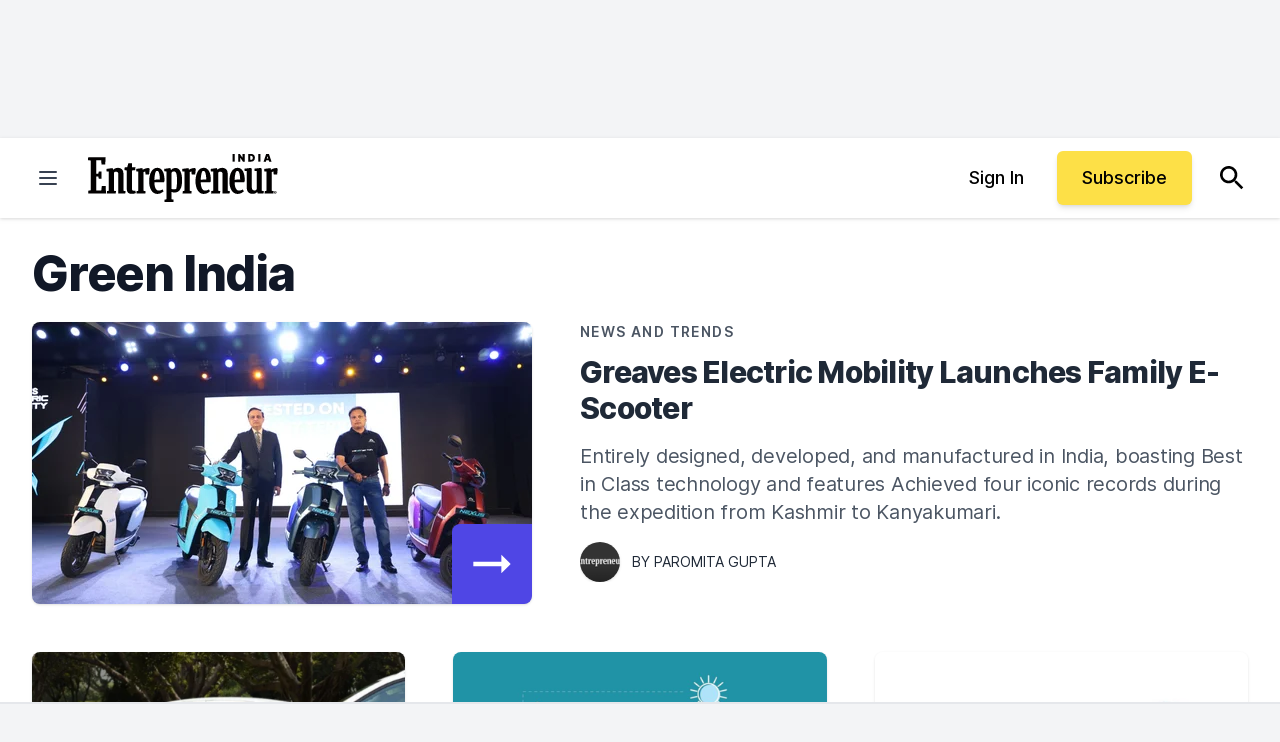

--- FILE ---
content_type: text/javascript;charset=utf-8
request_url: https://id.cxense.com/public/user/id?json=%7B%22identities%22%3A%5B%7B%22type%22%3A%22ckp%22%2C%22id%22%3A%22mkrbwel6n0oobwoi%22%7D%2C%7B%22type%22%3A%22lst%22%2C%22id%22%3A%222n4hmrkgc8lq8395h6fz5nryt9%22%7D%2C%7B%22type%22%3A%22cst%22%2C%22id%22%3A%222n4hmrkgc8lq8395h6fz5nryt9%22%7D%5D%7D&callback=cXJsonpCB1
body_size: 189
content:
/**/
cXJsonpCB1({"httpStatus":200,"response":{"userId":"cx:2g1bfgmxtnzi81ar6ykay2zr0q:3a2abku59z0at","newUser":true}})

--- FILE ---
content_type: text/javascript;charset=utf-8
request_url: https://p1cluster.cxense.com/p1.js
body_size: 100
content:
cX.library.onP1('2n4hmrkgc8lq8395h6fz5nryt9');


--- FILE ---
content_type: application/javascript
request_url: https://ml314.com/utsync.ashx?pub=&adv=&et=0&eid=80990&ct=js&pi=&fp=&clid=&if=0&ps=&cl=&mlt=&data=&&cp=https%3A%2F%2Fwww.entrepreneur.com%2Fen-in%2Ftopic%2Fgreen-india&pv=1769199831172_9kn1iy27q&bl=en-us@posix&cb=4086981&return=&ht=&d=&dc=&si=1769199831172_9kn1iy27q&cid=&s=1280x720&rp=&v=2.8.0.252
body_size: 690
content:
_ml.setFPI('3658515804109406240');_ml.syncCallback({"es":true,"ds":true});_ml.processTag({ url: 'https://dpm.demdex.net/ibs:dpid=22052&dpuuid=3658515804109406240&redir=', type: 'img' });
_ml.processTag({ url: 'https://idsync.rlcdn.com/395886.gif?partner_uid=3658515804109406240', type: 'img' });
_ml.processTag({ url: 'https://match.adsrvr.org/track/cmf/generic?ttd_pid=d0tro1j&ttd_tpi=1', type: 'img' });
_ml.processTag({ url: 'https://ib.adnxs.com/getuid?https://ml314.com/csync.ashx%3Ffp=$UID%26person_id=3658515804109406240%26eid=2', type: 'img' });
